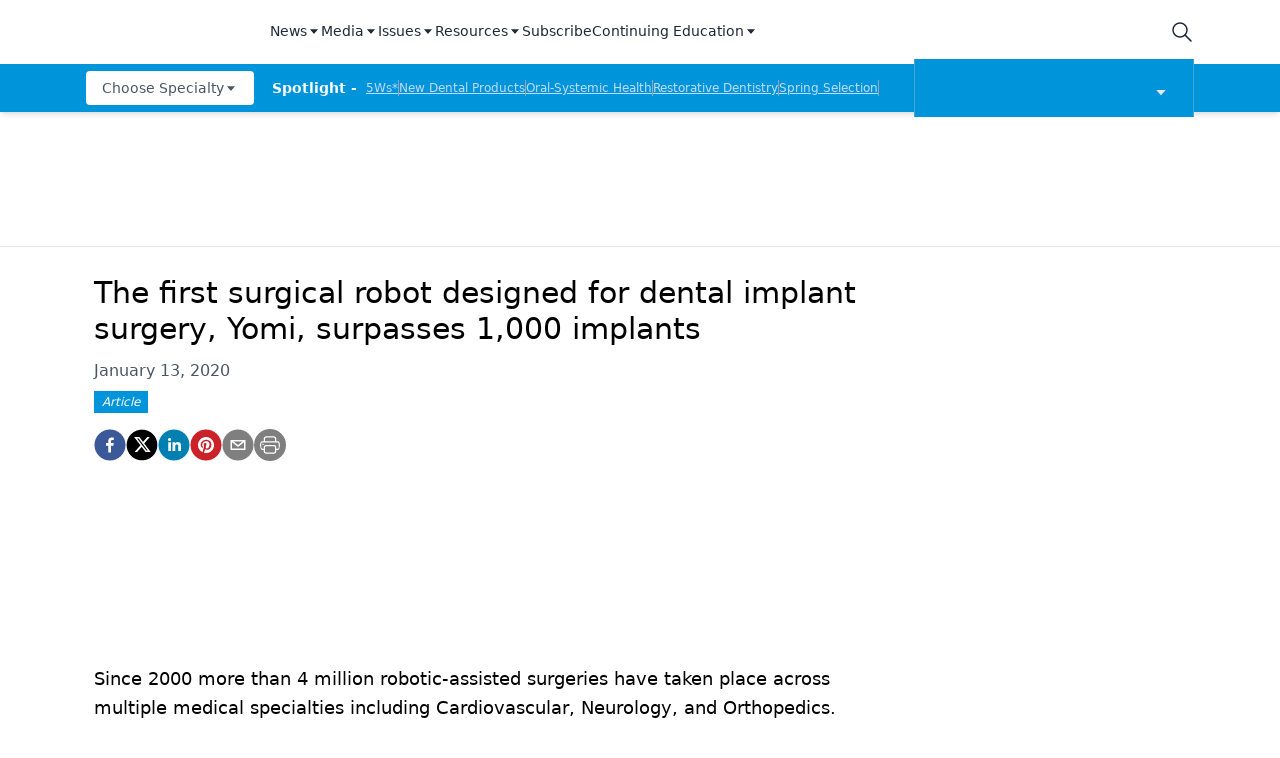

--- FILE ---
content_type: application/javascript; charset=utf-8
request_url: https://www.dentalproductsreport.com/_next/static/chunks/e1efa4cc-06e900eb45581c19.js
body_size: 46
content:
"use strict";(self.webpackChunk_N_E=self.webpackChunk_N_E||[]).push([[3845],{13533:function(t,e,h){h.d(e,{E_e:function(){return v}});var n=h(68281);function v(t){return(0,n.w_)({tag:"svg",attr:{version:"1.2",baseProfile:"tiny",viewBox:"0 0 24 24"},child:[{tag:"path",attr:{d:"M13 10h3v3h-3v7h-3v-7h-3v-3h3v-1.255c0-1.189.374-2.691 1.118-3.512.744-.823 1.673-1.233 2.786-1.233h2.096v3h-2.1c-.498 0-.9.402-.9.899v2.101z"}}]})(t)}}}]);

--- FILE ---
content_type: application/javascript
request_url: https://api.lightboxcdn.com/z9gd/43384/www.dentalproductsreport.com/jsonp/z?cb=1769734533629&dre=l&callback=jQuery112409035451853127074_1769734533609&_=1769734533610
body_size: 1027
content:
jQuery112409035451853127074_1769734533609({"success":true,"dre":"l","response":"[base64].aeQAF8eEUoCIrAACoiiRAZReAAfQj-fy8CAAUiKCGBKGBpUB5CKwKEgJEvAAJMYAHoAKwAfigIeYJOYTHTjPCAG5kkRkgBmZP8ZBQlEcnigbIQDF5EAAKg5.BAIQAlKBFKAIeGlMkkFlAiBkoosgCOgMwEIAQrxLux4eQcLj0UVKBj9hjyICcBCcvsSFA0PCEJreGDyGTKJQyWAyQ4ITzyMlPGaIGD9prdUVWSIRBjtYSieQfSI2cD.GCRBCACJLdgIKD-RF2v0iB0iC1FJBgjWZDEAD0B.k17FxMaKDqQZP2VOMtWUMgA7GaUwwyeQceRu7wyUJObzkOCAJJiOxINkUARPC2UDlFTC4rGULHa.0Y.zpkR29hQmFws2gyhgCG6HylITkchLOUsD2EIEA8CQlA4CIcDKPIITmOYUg8AgQHmOO8hSOOEghD0IT6OOUifEAA___"});